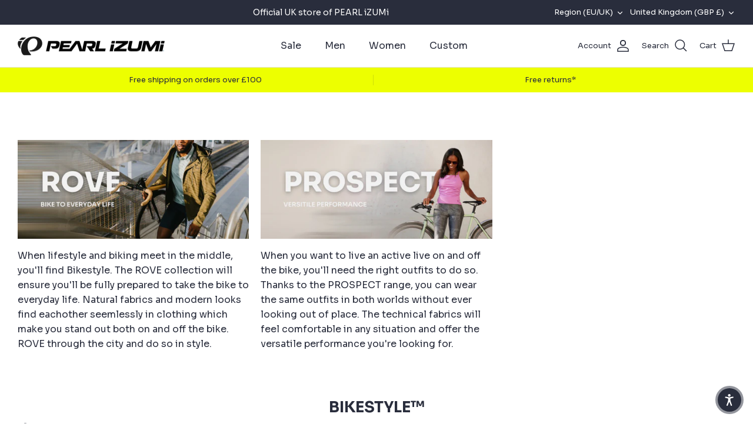

--- FILE ---
content_type: text/css
request_url: https://pearlizumi.eu/cdn/shop/t/2/assets/custom.css?v=62767561569133701171726225918
body_size: 251
content:
.container,.text-column__image,.rimage-outer-wrapper{max-width:100%!important}.quantity-submit-row__submit button{background-color:#3e7a62!important;color:#fff!important;border-color:#3e7a62!important}.quantity-submit-row__submit button:hover{background-color:#2f5f4c!important;border-color:#2f5f4c!important}button.button.button--large.button--sold-out{background:#fff!important;border-color:#292d3c!important}a.button.to-cart{background-color:#3e7a62!important;color:#fff!important;border-color:#3e7a62!important}a.button.to-cart:hover{background-color:#2f5f4c!important;color:#fff!important;border-color:#2f5f4c!important}#cartform .checkout-col .button{background-color:#3e7a62!important;color:#fff!important;border-color:#3e7a62!important}#cartform .checkout-col .button:hover{background-color:#2f5f4c!important;border-color:#2f5f4c!important}.section-footer__row-container{border:0px}.signup-form__button:hover{background:#292d3c!important;color:#fff!important;border-color:#edff00!important}@media screen and (min-width: 768px){#shopify-section-template--16300414075111__344dda4a-2243-49f4-b9ca-59e163fd1748{display:none}}@media screen and (max-width: 767px){#shopify-section-template--16300414075111__16642695132220f7e4{display:none}}@media screen and (min-width: 1900px){#section-id-template--16300414075111__16642695132220f7e4 .video-container,#section-id-template--16300414075111__c5514bb8-3e08-4b9d-87a8-d0221d95dea2 .fixed-height-item{height:90vh!important}#section-id-template--16300414075111__16359276425da8ce46 .fixed-height-item,#section-id-template--16300414075111__8cf15640-5355-478e-a08d-7a8d981dd565 .fixed-height-item{height:900px!important}}#section-id-template--16300414075111__819e9b63-8acf-4286-ba29-b742ae89139c{margin-bottom:-8px!important}#shopify-section-template--16300414304487__16642016506a6c2afa{background:#f2f2f2!important;padding:1px 0;margin-bottom:80px}.custom-collection-img-full{width:100%;height:100%;object-fit:cover;margin-bottom:.7em}@media screen and (min-width: 1900px){#section-id-template--16531825819879__166436501396e3270b .fixed-height-item{height:600px!important}}#section-id-template--23581912662363__efded8c4-98d8-432f-9126-cb855a899d09 .overlay-text__title{display:inline-block;font-size:0!important}#section-id-template--23581912662363__efded8c4-98d8-432f-9126-cb855a899d09 .overlay-text__title:after{content:url(/cdn/shop/files/PL_Custom_logo_w.svg?v=1705647982);margin:auto;width:300px;position:absolute;top:0;left:0;right:0}#shopify-section-template--16304708288743__16595360629068d1ec{background-color:#292d3c!important;color:#fff!important;margin-top:0;margin-bottom:0;padding-top:80px;padding-bottom:80px}#shopify-section-template--16304708288743__16595360629068d1ec h2.majortitle.in-content.h1-style{color:#fff!important}.button.altcolour{border:0px!important}#shopify-section-template--16465496080615__16595360629068d1ec{background-color:#292d3c!important;color:#fff!important;margin-top:-80px;margin-bottom:-80px;padding-top:80px;padding-bottom:80px}#shopify-section-template--16465496080615__16595360629068d1ec h2.majortitle.in-content.h1-style{color:#fff!important}#shopify-section-template--16465496080615__1659611285c956cb6a{background-color:#f2f2f2!important;padding-top:1px;padding-bottom:80px;margin-bottom:0}#shopify-section-template--16465496080615__16631643491bf97daf{background-color:#4c7a59!important;color:#fff!important;margin-top:0;margin-bottom:0;padding-top:80px;padding-bottom:80px}#shopify-section-template--16465496080615__16631643491bf97daf h2.majortitle.in-content.h1-style{color:#fff!important}.slick-prev svg.feather,.slick-next svg.feather{stroke:#edff00;stroke-width:1px}#shopify-section-template--16468965654759__16595360629068d1ec{background-color:#292d3c!important;color:#fff!important;margin-top:-80px;margin-bottom:0;padding-top:80px;padding-bottom:10px}#shopify-section-template--16468965654759__16595360629068d1ec h2.majortitle.in-content.h1-style{color:#fff!important}#shopify-section-template--16469154201831__1663233221eea24eda{background-color:#292d3c!important;color:#fff!important;margin-bottom:0;padding-top:10px;padding-bottom:10px}#shopify-section-template--16469154201831__1663233221eea24eda h2.majortitle.in-content.h1-style{color:#fff!important}#shopify-section-template--16470333948135__1663252435feac131e{background-color:#292d3c!important;color:#fff!important;margin-bottom:0;padding-top:10px;padding-bottom:10px}#shopify-section-template--16470333948135__1663252435feac131e h2.majortitle.in-content.h1-style{color:#fff!important}#shopify-section-template--16470498083047__1663252435feac131e{background-color:#292d3c!important;color:#fff!important;margin-bottom:0;padding-top:10px;padding-bottom:10px}#shopify-section-template--16470498083047__1663252435feac131e h2.majortitle.in-content.h1-style{color:#fff!important}#shopify-section-template--16475240169703__1663252435feac131e{background-color:#292d3c!important;color:#fff!important;margin-bottom:0;padding-top:10px;padding-bottom:10px}#shopify-section-template--16475240169703__1663252435feac131e h2.majortitle.in-content.h1-style{color:#fff!important}#shopify-section-template--16475471413479__1663252435feac131e{background-color:#292d3c!important;color:#fff!important;margin-bottom:0;padding-top:10px;padding-bottom:10px}#shopify-section-template--16475471413479__1663252435feac131e h2.majortitle.in-content.h1-style{color:#fff!important}
/*# sourceMappingURL=/cdn/shop/t/2/assets/custom.css.map?v=62767561569133701171726225918 */
